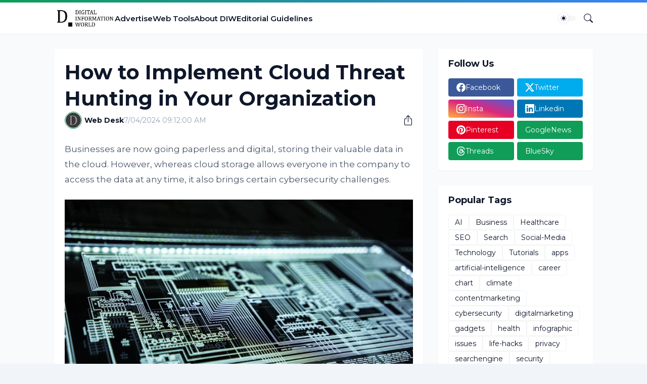

--- FILE ---
content_type: text/html; charset=utf-8
request_url: https://www.google.com/recaptcha/api2/aframe
body_size: 269
content:
<!DOCTYPE HTML><html><head><meta http-equiv="content-type" content="text/html; charset=UTF-8"></head><body><script nonce="4KRH9WM2VZH7BLZrTPeoMA">/** Anti-fraud and anti-abuse applications only. See google.com/recaptcha */ try{var clients={'sodar':'https://pagead2.googlesyndication.com/pagead/sodar?'};window.addEventListener("message",function(a){try{if(a.source===window.parent){var b=JSON.parse(a.data);var c=clients[b['id']];if(c){var d=document.createElement('img');d.src=c+b['params']+'&rc='+(localStorage.getItem("rc::a")?sessionStorage.getItem("rc::b"):"");window.document.body.appendChild(d);sessionStorage.setItem("rc::e",parseInt(sessionStorage.getItem("rc::e")||0)+1);localStorage.setItem("rc::h",'1769346592598');}}}catch(b){}});window.parent.postMessage("_grecaptcha_ready", "*");}catch(b){}</script></body></html>